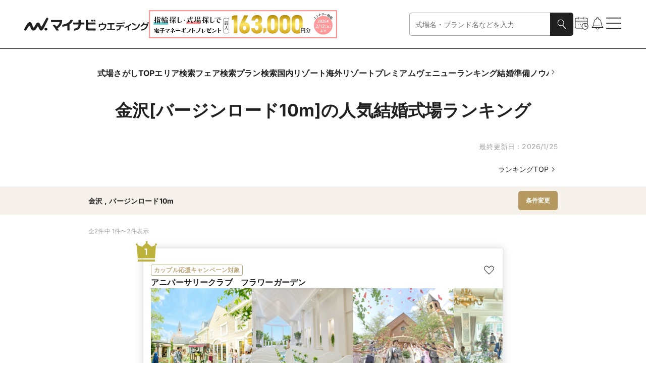

--- FILE ---
content_type: text/javascript; charset=utf-8
request_url: https://wedding.mynavi.jp/_astro/color.rbWX3lJ4.js
body_size: 1425
content:
import{a as r}from"./text.ChrHgAWR.js";const n=e=>{switch(e){case"LogoBlue":return"#009de8";case"LogoMagenta":return"#e63082";case"LogoBlack":return"#000";case"GeneralBlack":case"RankingBlack":return"#212121";case"GeneralDeepDark":return"#3c3c3c";case"GeneralDarkGray":return"#a4a4a4";case"GeneralGray":return"#e1e1e1";case"GeneralMediumGray":return"#808080";case"GeneralLightGray":return"#fafafa";case"GeneralLighterGray":return"#c7c7c7";case"GeneralLightestGray":case"ColumnIconGray":return"#ddd";case"GeneralOffWhite":return"#f4f4f4";case"GeneralWhite":return"#fff";case"GeneralRed":return"#c20202";case"GeneralBlack50":return"rgba(0, 0, 0, 0.5)";case"GeneralBlack25":return"rgba(0, 0, 0, 0.25)";case"GeneralBlack20":return"rgba(0, 0, 0, 0.2)";case"GeneralBlack15":return"rgba(0, 0, 0, 0.15)";case"GeneralBlack10":return"rgba(0, 0, 0, 0.1)";case"GeneralBlack8":return"rgba(0, 0, 0, 0.08)";case"GeneralWhite50":case"OtherOverlay":return"rgba(255, 255, 255, 0.5)";case"GeneralTransparentGray":return"rgba(217, 217, 217, 0)";case"GeneralDarkGray30":return"rgba(115, 115, 115, 0.3)";case"WeddingBeige":return"#b5995e";case"WeddingLightBeige":case"RankingBeige":return"#bdaa7d";case"WeddingBeige10":return"rgba(181, 153, 94, 0.1)";case"WeddingPaleBeige":return"#d6c7a6";case"WeddingPaleBeige80":return"rgba(214, 199, 166, 0.8)";case"WeddingIvory":return"#ebe4d5";case"WeddingIvory80":return"rgba(235, 228, 213, 0.8)";case"WeddingLightIvory":return"#f5f1ea";case"RingOcean":return"#5ca5ac";case"RingOcean30":return"rgba(92, 165, 172, 0.3)";case"RingOcean10":return"rgba(92, 165, 172, 0.1)";case"RingLightOcean":case"RankingOcean":return"#99c4c9";case"RingPaleOcean":return"#99d0d3";case"RingPaleOcean80":return"rgba(153, 208, 211, 0.8)";case"RingIce":return"#d1e3e5";case"RingIce80":return"rgba(209, 227, 229, 0.8)";case"RingLightIce":return"#e8f1f2";case"PremiumBlack":return"#3C3C3C";case"PremiumBlue":return"#7197bc";case"PremiumGray":return"#f3f3f3";case"PremiumLightGray":return"#f9f9f9";case"OtherIndigo":return"#5c6eac";case"OtherLightIndigo":return"#7d8bbd";case"OtherPaleIndigo":return"#a5afd1";case"OtherPaleIndigo80":return"rgba(165, 175, 209, 0.8)";case"OtherLavender":return"#e7e9f3";case"OtherLavender80":return"rgba(231, 233, 243, 0.8)";case"OtherLightLavender":return"#eef1fd";case"MemberPrimary":return"#c38e79";case"MemberPrimary10":return"rgba(195, 142, 121, 0.1)";case"ProgressPrimary":return"#c58c77";case"ProgressSecondary":return"#eeded5";case"ProgressSecondary80":return"rgba(243, 240, 240, 0.8)";case"ProgressRemaining":return"#f3f0f0";case"SalonPrimary":return"#b97e84";case"SalonSecondary":return"#ece2e3";case"KnowHowBlue":return"#d4e1eb";case"FaqPink":return"#d55e86";case"FaqBlue":return"#74bbcc";case"FaqLightBlue":return"#e2f7fc";case"FaqLightPink":case"OptionLightPink":return"#fbeff3";case"OptionIndigo":return"#83a4d0";case"OptionYellow":return"#deb74a";case"OptionBlue":return"#79c1c9";case"OptionPink":return"#eaa8a8";case"OptionLightYellow":return"#f5f5cf";case"OptionLightGreen":return"#ddf3e2";case"OptionLightPurple":return"#f9f0fd";case"OptionLightBlue":return"#e7f4f4";case"OptionPaleYellow":return"#f5e5cf";case"OptionPalePink":return"#fbe7e9";case"OptionCyan10":return"rgba(0, 255, 255, 0.1)";case"RankingGold":return"#bdb23c";case"RankingSilver":return"#a8b9b8";case"RankingBronze":return"#a17c68";case"RankingOrange":return"#d4af37";case"RankingGray":return"#c0c0c0";case"RankingBrown":return"#cd7f32";case"RankingPremiumGold":return"#d3ad61";case"RankingPremiumSilver":return"#bdbdbd";case"RankingPremiumBronze":return"#bc8774";case"RankingPremiumBlue":return"#9dbbd4";case"DotIndicatorGray":return"#c8c8c8";case"TopQuestionnaireYellow":return"rgba(245, 245, 207, 0.5)";case"ButtonDisabled":return"#d4d4d4";case"ButtonSnsLineGreen":return"#06C755";case"Kokunai":return"#fff5e9";case"Kaigai":return"#e9f5ff";default:return r(e)}};export{n as c};